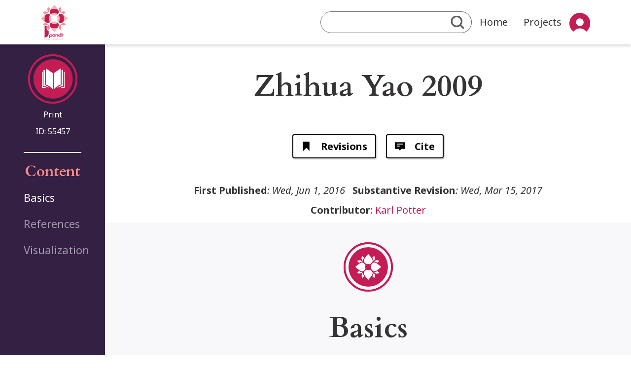

--- FILE ---
content_type: text/html; charset=UTF-8
request_url: https://panditproject.org/entity/55457/print
body_size: 7045
content:
<!DOCTYPE html>
<html lang="en" dir="ltr">
  <head>
    <meta charset="utf-8" />
<meta name="Generator" content="Drupal 10 (https://www.drupal.org)" />
<meta name="MobileOptimized" content="width" />
<meta name="HandheldFriendly" content="true" />
<meta name="viewport" content="width=device-width, initial-scale=1, shrink-to-fit=no" />
<meta http-equiv="x-ua-compatible" content="ie=edge" />
<link rel="icon" href="/themes/custom/pandit_base/images/icons/favicon.ico" type="image/vnd.microsoft.icon" />
<link rel="canonical" href="https://panditproject.org/entity/55457/print" />
<link rel="shortlink" href="https://panditproject.org/node/55457" />

    <title>Zhihua Yao 2009 | Pandit</title>
    <link rel="stylesheet" media="all" href="/core/assets/vendor/jquery.ui/themes/base/core.css?t7bt9b" />
<link rel="stylesheet" media="all" href="/core/assets/vendor/jquery.ui/themes/base/controlgroup.css?t7bt9b" />
<link rel="stylesheet" media="all" href="/core/assets/vendor/jquery.ui/themes/base/checkboxradio.css?t7bt9b" />
<link rel="stylesheet" media="all" href="/core/assets/vendor/jquery.ui/themes/base/resizable.css?t7bt9b" />
<link rel="stylesheet" media="all" href="/core/assets/vendor/jquery.ui/themes/base/button.css?t7bt9b" />
<link rel="stylesheet" media="all" href="/core/assets/vendor/jquery.ui/themes/base/dialog.css?t7bt9b" />
<link rel="stylesheet" media="all" href="/core/misc/components/progress.module.css?t7bt9b" />
<link rel="stylesheet" media="all" href="/core/misc/components/ajax-progress.module.css?t7bt9b" />
<link rel="stylesheet" media="all" href="/core/modules/system/css/components/align.module.css?t7bt9b" />
<link rel="stylesheet" media="all" href="/core/modules/system/css/components/fieldgroup.module.css?t7bt9b" />
<link rel="stylesheet" media="all" href="/core/modules/system/css/components/container-inline.module.css?t7bt9b" />
<link rel="stylesheet" media="all" href="/core/modules/system/css/components/clearfix.module.css?t7bt9b" />
<link rel="stylesheet" media="all" href="/core/modules/system/css/components/details.module.css?t7bt9b" />
<link rel="stylesheet" media="all" href="/core/modules/system/css/components/hidden.module.css?t7bt9b" />
<link rel="stylesheet" media="all" href="/core/modules/system/css/components/item-list.module.css?t7bt9b" />
<link rel="stylesheet" media="all" href="/core/modules/system/css/components/js.module.css?t7bt9b" />
<link rel="stylesheet" media="all" href="/core/modules/system/css/components/nowrap.module.css?t7bt9b" />
<link rel="stylesheet" media="all" href="/core/modules/system/css/components/position-container.module.css?t7bt9b" />
<link rel="stylesheet" media="all" href="/core/modules/system/css/components/reset-appearance.module.css?t7bt9b" />
<link rel="stylesheet" media="all" href="/core/modules/system/css/components/resize.module.css?t7bt9b" />
<link rel="stylesheet" media="all" href="/core/modules/system/css/components/system-status-counter.css?t7bt9b" />
<link rel="stylesheet" media="all" href="/core/modules/system/css/components/system-status-report-counters.css?t7bt9b" />
<link rel="stylesheet" media="all" href="/core/modules/system/css/components/system-status-report-general-info.css?t7bt9b" />
<link rel="stylesheet" media="all" href="/core/modules/system/css/components/tablesort.module.css?t7bt9b" />
<link rel="stylesheet" media="all" href="/core/modules/ckeditor5/css/ckeditor5.dialog.fix.css?t7bt9b" />
<link rel="stylesheet" media="all" href="/modules/composer/jquery_ui/assets/vendor/jquery.ui/themes/base/core.css?t7bt9b" />
<link rel="stylesheet" media="all" href="/modules/composer/jquery_ui/assets/vendor/jquery.ui/themes/base/menu.css?t7bt9b" />
<link rel="stylesheet" media="all" href="/modules/composer/jquery_ui/assets/vendor/jquery.ui/themes/base/autocomplete.css?t7bt9b" />
<link rel="stylesheet" media="all" href="/core/assets/vendor/jquery.ui/themes/base/theme.css?t7bt9b" />
<link rel="stylesheet" media="all" href="/modules/composer/jquery_ui/assets/vendor/jquery.ui/themes/base/theme.css?t7bt9b" />
<link rel="stylesheet" media="all" href="/modules/composer/paragraphs/css/paragraphs.unpublished.css?t7bt9b" />
<link rel="stylesheet" media="all" href="/themes/composer/bootstrap_barrio/css/components/node.css?t7bt9b" />
<link rel="stylesheet" media="all" href="/themes/composer/bootstrap_barrio/css/components/form.css?t7bt9b" />
<link rel="stylesheet" media="all" href="/themes/composer/bootstrap_barrio/css/colors/messages/messages-light.css?t7bt9b" />
<link rel="stylesheet" media="all" href="/themes/composer/bootstrap_barrio/css/components/tabs.css?t7bt9b" />
<link rel="stylesheet" media="all" href="/themes/custom/pandit_base/css/style.css?t7bt9b" />
<link rel="stylesheet" media="all" href="/themes/composer/bootstrap_barrio/css/components/navigation.css?t7bt9b" />

    
  </head>
  <body class="layout-one-sidebar layout-sidebar-first page-node-55457 path-node node--type-print">
    <a href="#main-content" class="visually-hidden-focusable">
      Skip to main content
    </a>
    
      <div class="dialog-off-canvas-main-canvas" data-off-canvas-main-canvas>
    <div id="page-wrapper">
        <div id="page">
                    <header id="header" class="header header-shaded" role="banner" aria-label="Site header">
                                    <nav class="navbar navbar-expand-md">
                        <div class="container-fluid mx-0 nav-bar-container-margin-setter">
                            <button class="navbar-toggler" type="button" data-bs-toggle="collapse" data-bs-target="#navbarSupportedContent" aria-controls="navbarSupportedContent" aria-expanded="false" aria-label="Toggle navigation">
                                <span class="navbar-toggler-icon"></span>
                            </button>
                            <a href="/" title="Home" rel="home" class="navbar-brand">
                                <img src="/themes/custom/pandit_base/images/logo/Logo-nav.svg"/>
                            </a>
                            <div class="collapse navbar-collapse nav-bar-menu-float-right" id="navbarSupportedContent">
                                  <div class="quick-search-form block block-pandit-search block-quick-search-block" data-drupal-selector="quick-search-form" id="block-quicksearch-2">
             <div class="content">
            
<form action="/entity/55457/print" method="post" id="quick-search-form" accept-charset="UTF-8">
  <div class="advanced-search-link"><a href="/search">Advanced Search</a></div><input autocomplete="off" data-drupal-selector="form-bqkhwf1n6pyolyjinpxjyoatv6xoikmg1iou-3qwa0a" type="hidden" name="form_build_id" value="form-BqkHwf1n6pYOlYjInPxjyOAtV6XOIKMG1IOU-3qwA0A" class="form-control" />
<input data-drupal-selector="edit-quick-search-form" type="hidden" name="form_id" value="quick_search_form" class="form-control" />
<div data-drupal-selector="edit-actions" class="form-actions js-form-wrapper form-wrapper mb-3" id="edit-actions">




    <div class="js-form-item js-form-type-textfield form-type-textfield js-form-item-quick-search-text-input form-item-quick-search-text-input form-no-label mb-3">
                                                    <input data-drupal-selector="edit-quick-search-text-input" type="text" id="edit-quick-search-text-input" name="quick_search_text_input" value="" size="64" maxlength="64" class="form-control" />

                                            </div>
<div class="search-button-wrapper"><button data-drupal-selector="edit-submit" type="submit" id="edit-submit" name="op" value="" class="button js-form-submit form-submit btn btn-primary"></button>
</div></div>

</form>

        </div>
    </div>
<div class="quick-search-form block block-pandit-search block-quick-search-block" data-drupal-selector="quick-search-form-2" id="block-pandit-base-quicksearch">
             <div class="content">
            
<form action="/entity/55457/print" method="post" id="quick-search-form--2" accept-charset="UTF-8">
  <div class="advanced-search-link"><a href="/search">Advanced Search</a></div><input autocomplete="off" data-drupal-selector="form-75792rktfutrr2ypu1zcakimhbyen-tbif-ahoefq68" type="hidden" name="form_build_id" value="form-75792rkTFutRR2Ypu1ZCAKimhBYen_tbIf-AHoEfQ68" class="form-control" />
<input data-drupal-selector="edit-quick-search-form-2" type="hidden" name="form_id" value="quick_search_form" class="form-control" />
<div data-drupal-selector="edit-actions" class="form-actions js-form-wrapper form-wrapper mb-3" id="edit-actions--2">




    <div class="js-form-item js-form-type-textfield form-type-textfield js-form-item-quick-search-text-input form-item-quick-search-text-input form-no-label mb-3">
                                                    <input data-drupal-selector="edit-quick-search-text-input" type="text" id="edit-quick-search-text-input--2" name="quick_search_text_input" value="" size="64" maxlength="64" class="form-control" />

                                            </div>
<div class="search-button-wrapper"><button data-drupal-selector="edit-submit" type="submit" id="edit-submit--2" name="op" value="" class="button js-form-submit form-submit btn btn-primary"></button>
</div></div>

</form>

        </div>
    </div>
<nav role="navigation" aria-labelledby="block-mainnavigation-2-menu" id="block-mainnavigation-2" class="block block-menu navigation menu--main">
            
  <h2 class="visually-hidden" id="block-mainnavigation-2-menu">Main navigation</h2>
  

        
          <ul class="navbar-nav me-auto mb-lg-0">
            <li class="nav-item ">
                                  <a href="/" class="nav-link nav-link--" data-drupal-link-system-path="&lt;front&gt;">Home</a>
              </li>
          <li class="nav-item ">
                                  <a href="/projects" title="View all Pandit&#039;s projects" class="nav-link nav-link--projects" data-drupal-link-system-path="projects">Projects</a>
              </li>
      </ul>
    


  </nav>
<nav role="navigation" aria-labelledby="block-useraccountmenu-2-menu" id="block-useraccountmenu-2" class="block block-menu navigation menu--account">
            
  <h2 class="visually-hidden" id="block-useraccountmenu-2-menu">User account menu</h2>
  

        
              <ul class="navbar-nav me-auto mb-lg-0 dropdown-menu-account">
                      <li class="nav-item dropdown">
                                                  <span class="nav-link dropdown-toggle" data-bs-toggle="dropdown" aria-expanded="false" role="button">User</span>
                            <ul class="dropdown-menu">
                          <li class="nav-item ">
                                                  <a href="/user/register" title="Create an account" class="nav-link nav-link--user-register" data-drupal-link-system-path="user/register">Sign up</a>
                      </li>
                  <li class="nav-item ">
                                                  <a href="/user/login?current=/entity/55457/print" class="nav-link nav-link--user-login" data-drupal-link-system-path="user/login">Log in</a>
                      </li>
              </ul>
  
                      </li>
              </ul>
  


  </nav>
<nav role="navigation" aria-labelledby="block-pandit-base-usermobilemenu-menu" id="block-pandit-base-usermobilemenu" class="block block-menu navigation menu--user-mobile-menu">
            
  <h2 class="visually-hidden" id="block-pandit-base-usermobilemenu-menu">User mobile menu</h2>
  

        
          <ul class="navbar-nav me-auto mb-lg-0">
            <li class="nav-item ">
                                  <a href="/user/login?current=/entity/55457/print" title="Log into the site" class="nav-link nav-link--user-login" data-drupal-link-system-path="user/login">Login</a>
              </li>
          <li class="nav-item ">
                                  <a href="/user/register" title="Create an account" class="nav-link nav-link--user-register" data-drupal-link-system-path="user/register">Sign up</a>
              </li>
      </ul>
    


  </nav>


                            </div>
                        </div>
                    </nav>
                            </header>
                                <div id="main-wrapper" class="layout-main-wrapper clearfix">
                <div id="main" class="main-article-page">
        <div class="main-grid-container main-grid-container-node">
                            <div class="title_area">
                    <aside class="section" role="heading">
                        
    <section class="section">
        
    <div class="background-to-edge">
        <div class="block block-content-title">
            <h1>Zhihua Yao 2009
            </h1>
        </div>
    </div>


    </section>

                    </aside>
                </div>
            
            <main class="main-content" data-bs-spy="scroll" data-bs-target="#navbar-toc" data-bs-smooth-scroll="true">
                <section class="section content-blocks">
                    <a id="main-content" tabindex="-1"></a>
                      <div data-drupal-messages-fallback class="hidden"></div><div class="entity-identifier-wrapper">
    <div class="entity-identifier-icon">
        <img class="entity-identifier-icon entity_identifier-icon-print" src="/themes/custom/pandit_base/images/icons/entity-types/entity-print.svg" />
    </div>
    <div class="entity-identifier-type">
        <span class="entity-id-label">Print</span>
    </div>
            <div class="entity-identifier-id">
            <span class="entity-id-label">ID: </span><span class="entity-id">55457</span>
        </div>
    </div>
<div class="background-to-edge essentials-wrapper">
    <div id="block-essentials" class="block block-pandit-blocks block-essentials-block block-hero essentials-information">
        
    </div>
</div>      <nav class="tabs" role="navigation" aria-label="Tabs">
      

    <ul class="nav primary nav-tabs">
<li class="active nav-item task-entity-node-canonical">
  <a href="/entity/55457/print" class="nav-link active  nav-link-entity-node-canonical">
    <img class="nav-item-icon" src="/themes/custom/pandit_base/images/icons/generic.svg"/>
    View
  </a>
</li>

<li class="nav-item task-entity-node-version-history">
  <a href="/node/55457/revisions" class="nav-link active  nav-link-entity-node-version-history">
    <img class="nav-item-icon" src="/themes/custom/pandit_base/images/icons/tasks/entity-node-version-history.svg"/>
    Revisions
  </a>
</li>
    <li class="nav-item task-pandit-node-cite">
        <a type="button" href="#" class="nav-link active  nav-link-pandit-node-cite btn btn-primary" data-bs-toggle="modal" data-bs-target="#citeModal">
            <img class="nav-item-icon" src="/themes/custom/pandit_base/images/icons/tasks/pandit-node-cite.svg"/>
            Cite
        </a>
    </li>
</ul>

    </nav>
  <div class="publish-info-wrapper">
            <span class="publish-info-item inline-span italic-span"><h3>First Published</h3>: Wed, Jun 1, 2016</span>
            <span class="publish-info-item inline-span italic-span"><h3>Substantive Revision</h3>: Wed, Mar 15, 2017</span>
            <span class="publish-info-item newline-span"><h3>Contributor</h3>:                 <span  class="_37"><a href="/user/237" content-type="user" content-bundle="user" content-id="237" hreflang="en">Karl Potter</a></span></span>
    </div>
<div id="block-panditsystemcontent" class="block block-pandit-blocks block-pandit-system-content-block main-enhanced-block block-container content-block">
            <div class="content">
            

<article data-history-node-id="55457" class="node node--type-print node--promoted node--view-mode-full clearfix">
  <header>
    
        
      </header>
  <div class="node__content clearfix">
    
  
    

  <div class="sections-to-edges sections-collection section-basics_basics">
    <div id="basics_basics" class="content-section-wrapper">
      <img class="section-icon" src="/themes/custom/pandit_base/images/icons/entity-types/entity-basic.svg" />
      <section  class="content-section">
        <h2>
          Basics<span class="section-counter hidden">&nbsp;<span class="field_items_count">(<span class="section-items-count-number">XXX</span>)</span></span>
        </h2>
        <div class="collapse content-section-collapsible" id="collapsible_basics_basics" aria-expanded="false">
          <div class="clipped-content fields-container">
              <div class="clearfix text-formatted field field--name-field-full-imported-print-text field--type-text-long field--label-above">
    <div class="field__label">Imported print text</div>
                              <div class="field__item" title="Imported print text"><p>Zhihua Yao, "Empty subject terms in Buddhist Logic: Dignāga and his Chinese commentators", JIP 31, 2009, 383-398</p></div>
          </div>
  <div class="clearfix text-formatted field field--name-field-imported-raw-data field--type-text-long field--label-above">
    <div class="field__label">Imported raw data</div>
                              <div class="field__item" title="Imported raw data"><p>268.7.52 Zhihua Yao, "Empty subject terms in Buddhist Logic: Dignāga and his Chinese commentators", JIP 31, 2009, 383-398
</p></div>
          </div>

          </div>
        </div>
      </section>
    </div>
    <button class="collapse-button collapse-button-big-vertical collapsed" type="button" data-bs-toggle="collapse" data-bs-target="#collapsible_basics_basics" aria-expanded="false" aria-controls="collapseExample">
    </button>
  </div>

  
    

  <div class="sections-to-edges sections-collection section-references_references">
    <div id="references_references" class="content-section-wrapper">
      <img class="section-icon" src="/themes/custom/pandit_base/images/icons/entity-types/entity-basic.svg" />
      <section  class="content-section">
        <h2>
          References<span class="section-counter hidden">&nbsp;<span class="field_items_count">(<span class="section-items-count-number">XXX</span>)</span></span>
        </h2>
        <div class="collapse content-section-collapsible" id="collapsible_references_references" aria-expanded="false">
          <div class="clipped-content fields-container">
            
    <div class="extrafield-div field field--name-field-coll-scholarship-print-rev field--type-entity-reference field--label-visually_hidden">
                                            <div class="field__label visually-hidden">Source refers to&nbsp;<span class="field_items_count"> (<span class="count_numeric_value">1</span>)</span></div>
                <div class='field__items'>
                                                        <div>  <div class="paragraph paragraph--type--scholarship paragraph--view-mode--list-item-simple">
     
                          
            <div class="extrafield-div field field--name-field-scholarship-rev field--type-entity-reference field--label-hidden field__items">
                                            <div>

<div data-history-node-id="88423" class="node node--type-work node--promoted node--view-mode-list-item-simple clearfix">
            <a href="/entity/88423/work" class="node--view-mode-list-item-simple-link">
            <span class="entity-identifier-icon">
                <img class="entity-identifier-icon entity_identifier-icon-" src="/themes/custom/pandit_base/images/icons/entity-types/entity-work.svg" />
            </span>
            <span class="node-label">
                <span class="field field--name-title field--type-string field--label-hidden">Pramāṇasamuccaya and Vṛtti thereon</span>

                
            </span>
        </a>
                <span class="node__content clearfix">
            
        </span>
    </div></div>
                    </div>
    
      </div>
</div>
                                </div>
            </div>

          </div>
        </div>
      </section>
    </div>
    <button class="collapse-button collapse-button-big-vertical collapsed" type="button" data-bs-toggle="collapse" data-bs-target="#collapsible_references_references" aria-expanded="false" aria-controls="collapseExample">
    </button>
  </div>


  
    

  <div class="sections-to-edges sections-collection section-visualization_visualization_visualization">
    <div id="visualization_visualization_visualization" class="content-section-wrapper">
      <img class="section-icon" src="/themes/custom/pandit_base/images/icons/entity-types/entity-basic.svg" />
      <section  class="content-section">
        <h2>
          Visualization<span class="section-counter hidden">&nbsp;<span class="field_items_count">(<span class="section-items-count-number">XXX</span>)</span></span>
        </h2>
        <div class=" content-section-collapsible" id="collapsible_visualization_visualization_visualization" aria-expanded="false">
          <div class="clipped-content fields-container">
            
<div class="block-graph" id="visualization">

    <div class="graph-block-wrapper position-relative">
                <div id="graphSidebar" class="graph-sidebar expanded border-end p-3 position-relative">
                        <button id="sidebarToggleBtn"
                    class="btn btn-outline-secondary  position-absolute end-0 m-2" type="button">
            </button>

            <div class="sidebar-content">
                <div class="controls-set">
                    <div class="graph-controls">
                        <button class="graph-button center-graph-link"></button>
                    </div>

                    <div class="graph-controls">
                        <button class="graph-button zoomin-link" style="background: rgb(255, 255, 255); font-weight: bold;">+</button>
                        <button class="graph-button zoomout-link" style="background: rgb(255, 255, 255); font-weight: bold;">−</button>
                    </div>
                </div>
                <div class="zoom-popup" style="display: none;"></div>
                <div class="bundles-filter">
                    <ul class="bundles-filter-list hidden-on-collapse">
                                                    <li><a  id="graph-filter-type-manuscript" class="graph-type-filter is-active" bundle-machine-name="manuscript">Manuscript</a></li>
                                                    <li><a  id="graph-filter-type-institution" class="graph-type-filter is-active" bundle-machine-name="institution">Institution</a></li>
                                                    <li><a  id="graph-filter-type-work" class="graph-type-filter is-active" bundle-machine-name="work">Work</a></li>
                                                    <li><a  id="graph-filter-type-place" class="graph-type-filter is-active" bundle-machine-name="place">Site</a></li>
                                                    <li><a  id="graph-filter-type-extract" class="graph-type-filter is-active" bundle-machine-name="extract">Extract</a></li>
                                                    <li><a  id="graph-filter-type-collection" class="graph-type-filter is-active" bundle-machine-name="collection">Collection</a></li>
                                                    <li><a  id="graph-filter-type-person" class="graph-type-filter is-active" bundle-machine-name="person">Person</a></li>
                                                    <li><a  id="graph-filter-type-print" class="graph-type-filter is-active" bundle-machine-name="print">Print</a></li>
                                            </ul>

                </div>
            </div>
        </div>

                <div class="graph-main flex-grow-1 position-relative">
            <div class="content-graph-wrapper" content-id="55457">
                <div class="graph-container w-100 h-100">
                    <div id="graph-node-popup" style="display:none"></div>
                    <div id="graph-node-tooltip"></div>
                </div>
            </div>
        </div>
    </div>
</div>
          </div>
        </div>
      </section>
    </div>
    <button class="collapse-button collapse-button-big-vertical collapsed" type="button" data-bs-toggle="collapse" data-bs-target="#collapsible_visualization_visualization_visualization" aria-expanded="false" aria-controls="collapseExample">
    </button>
  </div>

  </div>
</article>

        </div>
    </div>



                </section>
            </main>
                            <div class="sidebar_first sidebar order-first px-5 hide-on-mobile">                     <div class="side-bar-height-filler"></div>
                    <aside class="section" role="complementary">
                          <div class="entity-identifier-wrapper">
    <div class="entity-identifier-icon">
        <img class="entity-identifier-icon entity_identifier-icon-print" src="/themes/custom/pandit_base/images/icons/entity-types/entity-print.svg" />
    </div>
    <div class="entity-identifier-type">
        <span class="entity-id-label">Print</span>
    </div>
            <div class="entity-identifier-id">
            <span class="entity-id-label">ID: </span><span class="entity-id">55457</span>
        </div>
    </div>
<div class="block block-toc">
    <h2>Content</h2>
    <div class="content-toc-wrapper">
        <nav id="navbar-toc" class="h-100 flex-column align-items-stretch">
            <nav class="nav flex-column">
                                    <a class="nav-link" href="#basics_basics">Basics</a>
                                    <a class="nav-link" href="#references_references">References</a>
                                    <a class="nav-link" href="#scholarship_and_resources_scholarship_and_resources">Scholarship and Resources</a>
                                    <a class="nav-link" href="#odds_and_ends_odds_and_ends">Odds and Ends</a>
                                    <a class="nav-link" href="#visualization_visualization_visualization">Visualization</a>
                            </nav>
        </nav>
    </div>
</div>

                    </aside>
                </div>
                    </div>
    </div>
        </div>
                <footer class="site-footer">
                            <div class="container-fluid">
                                            
                          <section class="row region region-footer-second">
    <div class="container">
    <div class="row">
        <div class="col-md-3 footer-first hide-on-mobile-and-table">
            <h3 class="footer-menu-title">Explore Pandit</h3>
            <ul class="links"><li class="_"><a href="/contact" title="Contact Pandit&#039;s team">Contact Us</a></li><li class="_"><a href="/about" title="Read about Pandit Project">About us</a></li><li class="_"><a href="/user/login?current=/entity/55457/print" title="Log into the site">Login</a></li></ul>
            <div class="quick-search-form block block-pandit-search block-quick-search-block" data-drupal-selector="quick-search-form-3">
             <div class="content">
            
<form action="/entity/55457/print" method="post" id="quick-search-form--3" accept-charset="UTF-8">
  <div class="advanced-search-link"><a href="/search">Advanced Search</a></div><input autocomplete="off" data-drupal-selector="form-c5u6cbpyxytzxbd4xiio0bgm6wceizapnk26gltfnbe" type="hidden" name="form_build_id" value="form-c5u6cbPyXytzxbd4xiIO0bgM6WceiZAPnK26gLTFNBE" class="form-control" />
<input data-drupal-selector="edit-quick-search-form-3" type="hidden" name="form_id" value="quick_search_form" class="form-control" />
<div data-drupal-selector="edit-actions" class="form-actions js-form-wrapper form-wrapper mb-3" id="edit-actions--3">




    <div class="js-form-item js-form-type-textfield form-type-textfield js-form-item-quick-search-text-input form-item-quick-search-text-input form-no-label mb-3">
                                                    <input data-drupal-selector="edit-quick-search-text-input" type="text" id="edit-quick-search-text-input--3" name="quick_search_text_input" value="" size="64" maxlength="64" class="form-control" />

                                            </div>
<div class="search-button-wrapper"><button data-drupal-selector="edit-submit" type="submit" id="edit-submit--3" name="op" value="" class="button js-form-submit form-submit btn btn-primary"></button>
</div></div>

</form>

        </div>
    </div>

        </div>
        <div class="col-md-6 footer-middle align-self-end">
            <img  src=/themes/custom/pandit_base/images/logo/logo-with-text-no-slogan.svg />
            <p><a href="/">ADD CONTACT EMAIL</a></p><p>© Copyright 2024. panditproject.org - All Rights Reserved.</p><p>Privacy Policy</p><p>Terms of Use</p>
        </div>
        <div class="col-md-3 hide-on-mobile-and-table">
            <h4>License:</h4><p>Sharing and remixing permitted under terms of the Creative Commons Attribution-NonCommercial-ShareAlike 4.0 International License</p>
        </div>
    </div>

</div>
  </section>

                        
                        
                                                        </div>
                    </footer>
    </div>
</div>

    <div class="modal fade" id="citeModal" tabindex="-1" aria-labelledby="citeModalLabel" aria-hidden="true">
        <div class="modal-dialog">
            <div class="modal-content">
                <div class="modal-header">
                    <h5 class="modal-title fs-5" id="suggested-citation">Suggested citation</h5>
                    <button type="button" class="btn-close" data-bs-dismiss="modal" aria-label="Close"></button>
                </div>
                <div class="modal-body">
                    <div class="cite-instruction">Copy and paste the following text:</div>
                    <div class="cite-text">
                        <div id="entity-cite-text">Potter K. &quot;Zhihua Yao 2009&quot; Pandit. &lt;https://panditproject.org/entity/55457/print&gt;. Updated on 03/15/2017 - 20:59 IDT</div>
                        <button type="button" class="copy-to-clipboard-btn" title="Copy to clipboard" copied-message="copied-message" text-to-copy="entity-cite-text"></button>
                    </div>
                </div>
                <div class="modal-footer">
                    <span id="copied-message" class="copied-message-hidden">copied!</span>
                    <button type="button" class="btn btn-secondary close-button" data-bs-dismiss="modal">Close</button>
                </div>
            </div>
        </div>
    </div>
    <div class="modal" id="searchModal" tabindex="-1" aria-labelledby="searchModalLabel" aria-hidden="true">
        <div class="modal-dialog">
            <div class="modal-content">
                <div class="modal-header">
                    <h5 class="modal-title fs-5" id="search-popup-header">Search</h5>
                    <button type="button" class="btn-close" data-bs-dismiss="modal" aria-label="Exit Search"></button>
                </div>
                <div class="modal-body">
                    <div id="modal-search-form" class="search-form">
                        <div class="quick-search-form block block-pandit-search block-quick-search-block" data-drupal-selector="quick-search-form-3">
             <div class="content">
            
<form action="/entity/55457/print" method="post" id="quick-search-form--3" accept-charset="UTF-8">
  <div class="advanced-search-link"><a href="/search">Advanced Search</a></div><input autocomplete="off" data-drupal-selector="form-c5u6cbpyxytzxbd4xiio0bgm6wceizapnk26gltfnbe" type="hidden" name="form_build_id" value="form-c5u6cbPyXytzxbd4xiIO0bgM6WceiZAPnK26gLTFNBE" class="form-control" />
<input data-drupal-selector="edit-quick-search-form-3" type="hidden" name="form_id" value="quick_search_form" class="form-control" />
<div data-drupal-selector="edit-actions" class="form-actions js-form-wrapper form-wrapper mb-3" id="edit-actions--3">




    <div class="js-form-item js-form-type-textfield form-type-textfield js-form-item-quick-search-text-input form-item-quick-search-text-input form-no-label mb-3">
                                                    <input data-drupal-selector="edit-quick-search-text-input" type="text" id="edit-quick-search-text-input--3" name="quick_search_text_input" value="" size="64" maxlength="64" class="form-control" />

                                            </div>
<div class="search-button-wrapper"><button data-drupal-selector="edit-submit" type="submit" id="edit-submit--3" name="op" value="" class="button js-form-submit form-submit btn btn-primary"></button>
</div></div>

</form>

        </div>
    </div>

                    </div>
                    <div id="modal-search-form-result"></div>
                </div>
                <div class="modal-footer">
                    <button type="button" class="btn btn-secondary close-button" data-bs-dismiss="modal">Exit Search</button>
                </div>
            </div>
        </div>
    </div>


    <div class="modal fade modal-reference-create-bs envelope-to-modal" id="drupal-bootstrap4-modal" tabindex="-1" aria-labelledby="exampleModalLabel" aria-hidden="true" data-href="">
        <div class="modal-dialog">
            <div class="modal-content">
                <div class="modal-header">
                    <h1 class="modal-title fs-5" id="exampleModalLabel">Modal title</h1>
                    <button type="button" class="btn-close" data-bs-dismiss="modal" aria-label="Close"></button>
                </div>

                <div class="modal-pre-body">
                    Explanation
                </div>
                <div class="modal-body modal-body-stam1">
                    ...
                </div>
                <div class="modal-footer">
                    <button type="button" class="btn btn-secondary" data-bs-dismiss="modal">Close</button>
                    <button type="button" class="btn btn-primary">Save changes</button>
                </div>
            </div>
        </div>
    </div>

  </div>

    
    <script type="application/json" data-drupal-selector="drupal-settings-json">{"path":{"baseUrl":"\/","pathPrefix":"","currentPath":"node\/55457","currentPathIsAdmin":false,"isFront":false,"currentLanguage":"en"},"pluralDelimiter":"\u0003","suppressDeprecationErrors":true,"ajaxPageState":{"libraries":"[base64]","theme":"pandit_base","theme_token":null},"ajaxTrustedUrl":{"form_action_p_pvdeGsVG5zNF_XLGPTvYSKCf43t8qZYSwcfZl2uzM":true},"field_group":{"field_group_section":{"mode":"full","context":"view","settings":{"toc_title":"","logo":"basic","description":"","show_empty_fields":0,"id":"","classes":"","label_as_html":0}}},"user":{"uid":0,"permissionsHash":"23e6e61fb825bf4467b932ee7aab62116d557ff040db3a705eb62fa3bd4b767f"}}</script>
<script src="/themes/custom/pandit_base/js/popper.min.js?t7bt9b"></script>
<script src="/themes/custom/pandit_base/js/bootstrap.min.js?t7bt9b"></script>
<script src="/core/assets/vendor/jquery/jquery.min.js?v=3.7.1"></script>
<script src="/core/assets/vendor/once/once.min.js?v=1.0.1"></script>
<script src="/core/misc/drupalSettingsLoader.js?v=10.5.4"></script>
<script src="/core/misc/drupal.js?v=10.5.4"></script>
<script src="/core/misc/drupal.init.js?v=10.5.4"></script>
<script src="/core/assets/vendor/jquery.ui/ui/version-min.js?v=10.5.4"></script>
<script src="/core/assets/vendor/jquery.ui/ui/data-min.js?v=10.5.4"></script>
<script src="/core/assets/vendor/jquery.ui/ui/disable-selection-min.js?v=10.5.4"></script>
<script src="/core/assets/vendor/jquery.ui/ui/jquery-patch-min.js?v=10.5.4"></script>
<script src="/core/assets/vendor/jquery.ui/ui/scroll-parent-min.js?v=10.5.4"></script>
<script src="/core/assets/vendor/jquery.ui/ui/unique-id-min.js?v=10.5.4"></script>
<script src="/core/assets/vendor/jquery.ui/ui/focusable-min.js?v=10.5.4"></script>
<script src="/core/assets/vendor/jquery.ui/ui/keycode-min.js?v=10.5.4"></script>
<script src="/core/assets/vendor/jquery.ui/ui/plugin-min.js?v=10.5.4"></script>
<script src="/core/assets/vendor/jquery.ui/ui/widget-min.js?v=10.5.4"></script>
<script src="/core/assets/vendor/jquery.ui/ui/labels-min.js?v=10.5.4"></script>
<script src="/core/assets/vendor/jquery.ui/ui/widgets/controlgroup-min.js?v=10.5.4"></script>
<script src="/core/assets/vendor/jquery.ui/ui/form-reset-mixin-min.js?v=10.5.4"></script>
<script src="/core/assets/vendor/jquery.ui/ui/widgets/mouse-min.js?v=10.5.4"></script>
<script src="/core/assets/vendor/jquery.ui/ui/widgets/checkboxradio-min.js?v=10.5.4"></script>
<script src="/core/assets/vendor/jquery.ui/ui/widgets/draggable-min.js?v=10.5.4"></script>
<script src="/core/assets/vendor/jquery.ui/ui/widgets/resizable-min.js?v=10.5.4"></script>
<script src="/core/assets/vendor/jquery.ui/ui/widgets/button-min.js?v=10.5.4"></script>
<script src="/core/assets/vendor/jquery.ui/ui/widgets/dialog-min.js?v=10.5.4"></script>
<script src="/modules/composer/jquery_ui/assets/vendor/jquery.ui/ui/version-min.js?v=1.13.2"></script>
<script src="/modules/composer/jquery_ui/assets/vendor/jquery.ui/ui/keycode-min.js?v=1.13.2"></script>
<script src="/modules/composer/jquery_ui/assets/vendor/jquery.ui/ui/position-min.js?v=1.13.2"></script>
<script src="/modules/composer/jquery_ui/assets/vendor/jquery.ui/ui/safe-active-element-min.js?v=1.13.2"></script>
<script src="/modules/composer/jquery_ui/assets/vendor/jquery.ui/ui/unique-id-min.js?v=1.13.2"></script>
<script src="/modules/composer/jquery_ui/assets/vendor/jquery.ui/ui/widget-min.js?v=1.13.2"></script>
<script src="/modules/composer/jquery_ui/assets/vendor/jquery.ui/ui/widgets/menu-min.js?v=1.13.2"></script>
<script src="/modules/composer/jquery_ui/assets/vendor/jquery.ui/ui/widgets/autocomplete-min.js?v=1.13.2"></script>
<script src="/core/assets/vendor/tabbable/index.umd.min.js?v=6.2.0"></script>
<script src="/core/assets/vendor/tua-body-scroll-lock/tua-bsl.umd.min.js?v=10.5.4"></script>
<script src="/core/misc/progress.js?v=10.5.4"></script>
<script src="/core/assets/vendor/loadjs/loadjs.min.js?v=4.3.0"></script>
<script src="/core/misc/debounce.js?v=10.5.4"></script>
<script src="/core/misc/announce.js?v=10.5.4"></script>
<script src="/core/misc/message.js?v=10.5.4"></script>
<script src="/themes/composer/bootstrap_barrio/js/messages.js?t7bt9b"></script>
<script src="/core/misc/ajax.js?v=10.5.4"></script>
<script src="/core/misc/displace.js?v=10.5.4"></script>
<script src="/core/misc/jquery.tabbable.shim.js?v=10.5.4"></script>
<script src="/core/misc/position.js?v=10.5.4"></script>
<script src="/core/misc/dialog/dialog-deprecation.js?v=10.5.4"></script>
<script src="/core/misc/dialog/dialog.js?v=10.5.4"></script>
<script src="/core/misc/dialog/dialog.position.js?v=10.5.4"></script>
<script src="/core/misc/dialog/dialog.jquery-ui.js?v=10.5.4"></script>
<script src="/core/modules/ckeditor5/js/ckeditor5.dialog.fix.js?v=10.5.4"></script>
<script src="/modules/composer/bootstrap4_modal/js/bs4_modal.dialog.js?v=10.5.4"></script>
<script src="/modules/composer/bootstrap4_modal/js/bs4_modal.dialog.ajax.js?v=10.5.4"></script>
<script src="//cdn.jsdelivr.net/npm/d3@7"></script>
<script src="/themes/custom/pandit_base/js/graph.js?t7bt9b"></script>
<script src="/modules/custom/pandit_search/js/pandit_search_quick_form.js?t7bt9b"></script>
<script src="/themes/custom/pandit_base/js/barrio.js?t7bt9b"></script>
<script src="/themes/custom/pandit_base/js/custom.js?t7bt9b"></script>
<script src="/themes/custom/pandit_base/js/search_result.js?t7bt9b"></script>
<script src="/themes/custom/pandit_base/js/content_page.js?t7bt9b"></script>
<script src="/themes/custom/pandit_base/js/copy_text.js?t7bt9b"></script>
<script src="/themes/custom/pandit_base/js/pandit_tooltip.js?t7bt9b"></script>
<script src="//cdn.jsdelivr.net/npm/hyphen@1.10.4/patterns/en-us.min.js"></script>
<script src="//cdn.jsdelivr.net/npm/hyphen@1.10.4/patterns/sa.min.js"></script>
<script src="//cdn.jsdelivr.net/npm/hyphen@1.10.4/hyphen.min.js"></script>
<script src="/themes/custom/pandit_base/js/pandit_hyphen.js?t7bt9b"></script>

  <script defer src="https://static.cloudflareinsights.com/beacon.min.js/vcd15cbe7772f49c399c6a5babf22c1241717689176015" integrity="sha512-ZpsOmlRQV6y907TI0dKBHq9Md29nnaEIPlkf84rnaERnq6zvWvPUqr2ft8M1aS28oN72PdrCzSjY4U6VaAw1EQ==" data-cf-beacon='{"version":"2024.11.0","token":"ff493df1424340539181100018425acd","r":1,"server_timing":{"name":{"cfCacheStatus":true,"cfEdge":true,"cfExtPri":true,"cfL4":true,"cfOrigin":true,"cfSpeedBrain":true},"location_startswith":null}}' crossorigin="anonymous"></script>
</body>
</html>


--- FILE ---
content_type: text/javascript
request_url: https://panditproject.org/themes/custom/pandit_base/js/copy_text.js?t7bt9b
body_size: -324
content:
(function($, Drupal) {
  'use strict';
  Drupal.behaviors.pandit_base_conpy_text = {
    attach: function(context, settings) {
      $(".copy-to-clipboard-btn").click(function(event) {
        event.preventDefault();
        let textElementId = $(this).attr("text-to-copy");
        let messageElementId = $(this).attr("copied-message");
        let textElement = $("#" + textElementId);
        let messageElement = $("#" + messageElementId);
        navigator.clipboard.writeText(textElement.text());
        messageElement.removeClass("copied-message-hidden");
      });
    },
  };
})(jQuery, Drupal);